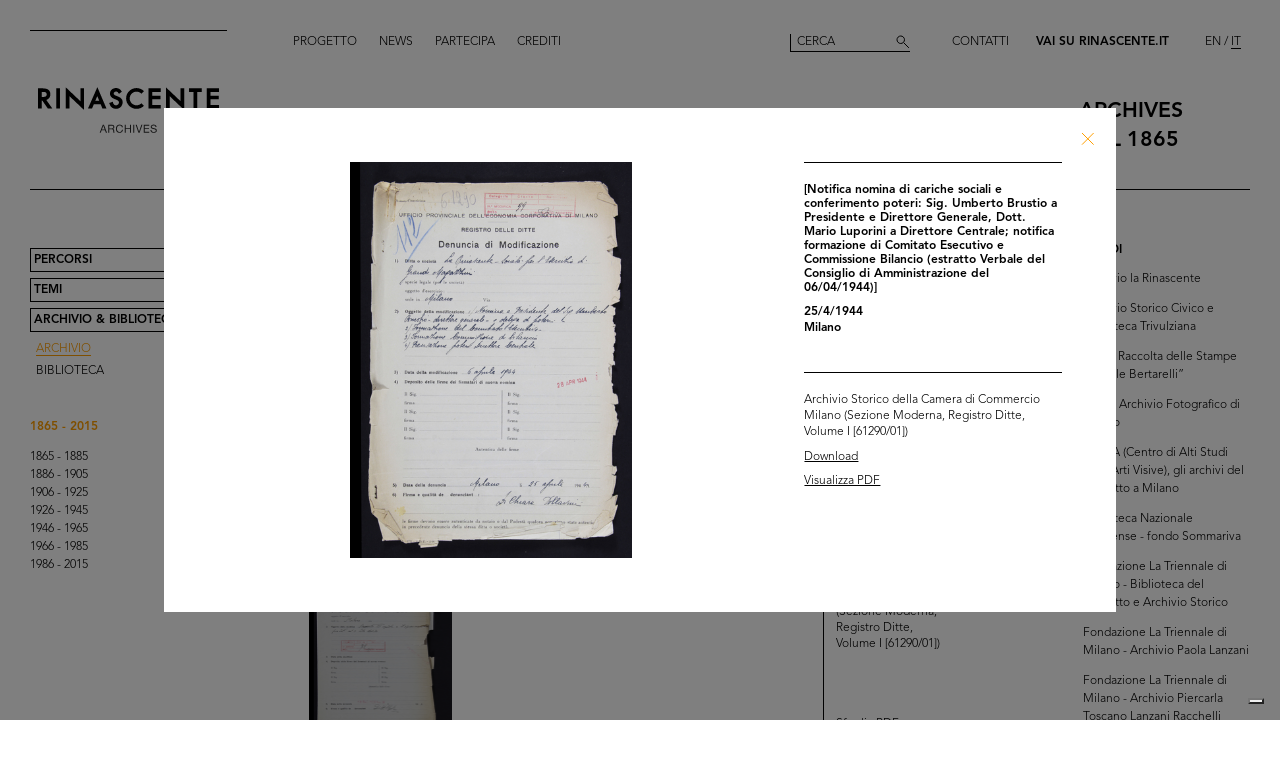

--- FILE ---
content_type: text/html; charset=utf-8
request_url: https://archives.rinascente.it/it/funds/archivio_camera_di_commercio?item=86&page=4
body_size: 12322
content:
<!DOCTYPE html>
<html class="no-js" lang="it" xml:lang="it">
  <head>
    <meta charset="utf-8">
    <!-- Pinch-to-zoom locked to avoid glitches in PDF viewer -->
    <meta name="viewport" content="initial-scale=1,user-scalable=0,maximum-scale=1,width=device-width" />
    <meta http-equiv="x-ua-compatible" content="ie=edge">

    <title>Rinascente Archives</title>
    <meta name="description" content="Camera di Commercio di Milano">

    <meta property="og:url" content="https://archives.rinascente.it/it/funds/archivio_camera_di_commercio?item=86&amp;page=4">
    <meta property="og:type" content="website">
    <meta property="og:title" content="laRinascente Archives">
    <meta property="og:image" content="">

    <meta name="action-cable-url" content="/cable" />

    <link rel="apple-touch-icon" href="">
    <link rel="icon" href="">
    <link rel="stylesheet" href="/assets/application-805f6ab4021b3b935a7164943c85cdac0155640ad3341d2a4b35b162da8f89c9.css" media="all" data-turbo-track="true" />

    <!--
      Check out this issue https://github.com/hotwired/turbo/issues/18
      and the notes in application.coffee to see why we are importing turbo and js-cookie like this here
    -->
    <script type="module">
      import * as Turbo from 'https://unpkg.com/@hotwired/turbo@8.0.12/dist/turbo.es2017-esm.js';
      // window.Turbo = Turbo; -- automatically when importing Turbo
      window.Turbo.config.drive.progressBarDelay = 500;
    </script>
    <script type="module">
      import * as _ from 'https://unpkg.com/js-cookie@3.0.5/dist/js.cookie.min.js';
      // It should define a global variable named "Cookie"
    </script>


    <script type="module">
      import * as Turbo from 'https://unpkg.com/@hotwired/turbo@8.0.12/dist/turbo.es2017-esm.js';
      // window.Turbo = Turbo; -- automatically when importing Turbo
      window.Turbo.config.drive.progressBarDelay = 500
    </script>

    <script src="/assets/application-91fd2b455b79c411f5ce4eb35ec7e5e7325438c6c19575795927e3631db9c378.js" data-turbo-track="true"></script>


    <!-- Iubenda -->
      <script type="text/javascript">
        var _iub = _iub || [];
        _iub.csConfiguration = {"cookiePolicyInOtherWindow":true,"askConsentAtCookiePolicyUpdate":true,"floatingPreferencesButtonDisplay":"bottom-right","lang":"it","perPurposeConsent":true,"siteId":3659536,"cookiePolicyId":84647919,"i18n":{"it":{"banner":{"dynamic":{"body":"Il nostro sito utilizza cookie, compresi cookie analitici e di profilazione, al fine di raccogliere informazioni statistiche e per garantirti un’esperienza su misura. Puoi gestire le tue preferenze o accettare tutti i cookie. Scegliendo \"Continua senza consenso\" in alto a destra rifiuti tutti i cookie opzionali. Per maggiori informazioni consulta la nostra %{cookie_policy_link}."}}}},"cookiePolicyUrl":"https://www.rinascente.it/it/legalarea/cookies_policy", "banner":{ "acceptButtonCaptionColor":"#000000","acceptButtonColor":"#FFFFFF","acceptButtonDisplay":true,"closeButtonDisplay":false,"continueWithoutAcceptingButtonCaptionColor":"#696969","continueWithoutAcceptingButtonColor":"#000000","continueWithoutAcceptingButtonDisplay":true,"customizeButtonColor":"#000000","customizeButtonDisplay":true,"explicitWithdrawal":true,"fontSizeBody":"12px","listPurposes":true,"position":"float-bottom-left","showTitle":false,"acceptButtonCaption":"Accetta tutti","continueWithoutAcceptingButtonCaption":"Continua senza consenso","customizeButtonCaption":"Gestisci cookies" }};
      </script>
    <script type="text/javascript" src="https://cs.iubenda.com/autoblocking/3659536.js"></script>
    <script type="text/javascript" src="//cdn.iubenda.com/cs/iubenda_cs.js" charset="UTF-8" async></script>
  </head>

  <body class="funds show">

    <!-- <div class="wip-popup" data-alert="banner" data-alert-remember="wip">
      <div class="wip-popup-content">
        <strong>Rinascente e la sua storia.</strong><br>
Stiamo ricostruendo la storia di Rinascente attraverso immagini, testi e documenti. Questo portale sarà continuamente arricchito con i materiali che nel corso del tempo reperiremo.
        <div class="wip-popup-message-ok" data-alert="ok">
          entra nel portale
        </div>
      </div>
    </div> -->

    <div style="display: none" class="alert" data-alert="banners-container">
      <!--[if lte IE 9]>
      <div class="alert-message alert-message-browserupgrade" data-alert="banner">
        You are using an <strong>outdated</strong> browser. Please <a href="http://browsehappy.com/">upgrade your browser</a> to improve your experience.
      </div>
      <![endif]-->

      <div class="alert-message" data-alert="banner" data-alert-remember="cookies">
        Questo sito utilizza i cookie tecnici e di terze parti per la raccolta di statistica aggregata. per maggiori informazioni consultate la nostra politica dei cookies. <a target="_blank" href="/cookie_policy/it.pdf">Ulteriori informazioni</a>
        <div class="alert-message-ok" data-alert="ok">
          ok
        </div>
      </div>
    </div>

    <header class="header " role="banner" data-target="header">
  
  <div class="header-divider ">
    <div class="header-divider-inner"></div>
  </div>
  
  <div class="header-logo ">
      <a href="/it"><img src="/assets/static_pages/logo-desktop-cdd30bb983f234282538cfa5907c94a70fc81cd3e113441a03ebc9569bfc8aa2.svg" /></a>
  </div>

  <nav class="header-pages-nav" role="navigation">
    <ul>
      <li><a href="/it/about">Progetto</a></li>
      <li><a href="/it/articles">News</a></li>
      <li><a href="/it/items/new">Partecipa</a></li>
      <li><a href="/it/credits">Crediti</a></li>
    </ul>
  </nav>

  <div class="header-search ">
    <form action="/it/search" accept-charset="UTF-8" method="get">
        <input type="search" name="q[generic]" id="q_generic" value="" placeholder="Cerca" />
        <button name="button" type="submit" class="header-search-button"></button>
</form>    
  </div>
  
  <div class="header-contact">
    <a class="header-contact-link" data-action="open-contact-modal" href="#">Contatti</a>&nbsp;&nbsp;
    <a class="header-contact-link header-contact-link-rinascente" target="_blank" href="https://www.rinascente.it/it/">Vai su Rinascente.it</a>

    <nav class="header-lang-switch " role="navigation">
      <ul>
        <li><a href="/en/funds/archivio_camera_di_commercio?item=86&amp;page=4">EN</a></li>
        <li><a class="active" aria-current="page" href="/it/funds/archivio_camera_di_commercio?item=86&amp;page=4">IT</a></li>
      </ul>
    </nav>

    <div class="header-subtitle">
      archives<br> <!-- 1865 — 2015 -->
      dal 1865
    </div>
  </div>

</header>

<header class="header-mobile">
  <div class="header-mobile-actions">
    <div class="header-mobile-actions-nav-toggle"> 
      <div class="header-mobile-actions-nav-toggle-icon" data-target="mobile-nav-toggle">
        <span>toggle menu</span>
      </div>
    </div>

    <div class="header-mobile-actions-logo">
      <a href="/it"><img src="/assets/static_pages/logo-white-a438f2430a1d7ac29f3fc17daa323e3246ff83308c0b0c8e030cb00b3e6e3b9e.svg" /></a>
      <div class="header-mobile-actions-logo-subtitle">
         <a class="active" aria-current="page" href="/it">archives dal 1865</a>
      </div>
    </div>
  
    <nav class="header-mobile-actions-lang-switch" role="navigation">
      <ul>
        <li><a href="/en/funds/archivio_camera_di_commercio?item=86&amp;page=4">EN</a></li>
        <li><a class="active" aria-current="page" href="/it/funds/archivio_camera_di_commercio?item=86&amp;page=4">IT</a></li>
      </ul>
    </nav>
  </div>
</header>

<nav class="mobile-nav" data-target="mobile-nav">
  <div class="mobile-nav-search">
    <form action="/it/search" accept-charset="UTF-8" method="get">
        <input type="search" name="q[generic]" id="q_generic" value="" placeholder="Cerca" />
        <button name="button" type="submit" class="mobile-nav-search-button"></button>
</form>  </div>
  <nav class="mobile-nav-pages" role="navigation">
    <ul>
      <li><a href="/it/about">Progetto</a></li>
      <li><a href="/it/articles">News</a></li>
      <li><a href="/it/items/new">Partecipa</a></li>
      <li><a href="/it/credits">Crediti</a></li>
      <li><a href="#" data-action="open-contact-modal">Contatti</a></li>
      <li><a target="_blank" href="https://www.rinascente.it/it/">Vai su Rinascente.it</a></li>
    </ul>
  </nav>
</nav>

    <main class="main" role="main" data-target="main">
      
<nav class="site-nav " data-target="main-nav" role="navigation">
  <ul class="site-nav-list">
    <li class="site-nav-list-item"><a href="/it/paths">Percorsi</a>
<ul class="site-nav-sub-list ">
    <li class="site-nav-sub-list-item"><a href="/it/paths/la-rinascente-1865-2017-storia-del-grande-magazzino">la Rinascente 1865-2017: la Storia del Grande Magazzino</a></li>
    <li class="site-nav-sub-list-item"><a href="/it/paths/la-rinascente-prima-della-rinascente">La Rinascente prima della Rinascente</a></li>
      <li class="site-nav-sub-list-item"><a href="#rinascente-ieri-oggi-domani">La Rinascente. Ieri, oggi e domani</a></li>
    <li class="site-nav-sub-list-item"><a href="/it/paths/house-organ">CINQUANT’ANNI  DI STORIA DE LA RINASCENTE NELLE PAGINE DEL SUO HOUSE ORGAN</a></li>
    <li class="site-nav-sub-list-item"><a href="/it/paths/i-manifesti-rinascente">I manifesti Rinascente</a></li>
    <li class="site-nav-sub-list-item"><a href="/it/paths/bozzetto-tra-arte-e-pubblicita">Il bozzetto tra arte e pubblicità</a></li>
    <li class="site-nav-sub-list-item"><a href="/it/paths/gli-anni-d-oro-1954-1957">Gli anni d’Oro 1954-1957</a></li>
    <li class="site-nav-sub-list-item"><a href="/it/paths/il-centro-design-rinascente">Il centro design de la Rinascente</a></li>
    <li class="site-nav-sub-list-item"><a href="/it/paths/graphic-design-and-visual-communication">Grafica e comunicazione visiva lR</a></li>
    <li class="site-nav-sub-list-item"><a href="/it/paths/il-disegno-e-di-moda">Il disegno è di moda</a></li>
    <li class="site-nav-sub-list-item"><a href="/it/paths/150-anni-di-moda-in-rinascente">150 anni di moda in Rinascente</a></li>
    <li class="site-nav-sub-list-item"><a href="/it/paths/le-sfilate-lr">Le sfilate lR</a></li>
    <li class="site-nav-sub-list-item"><a href="/it/paths/grandi-manifestazioni-lr">Grandi manifestazioni lR</a></li>
    <li class="site-nav-sub-list-item"><a href="/it/paths/allestimenti-interni">Allestimenti interni</a></li>
    <li class="site-nav-sub-list-item"><a href="/it/paths/allestimenti-esterni">Allestimenti esterni e di vetrine</a></li>
    <li class="site-nav-sub-list-item"><a href="/it/paths/la-rinascente-e-donna">la Rinascente è donna! </a></li>
    <li class="site-nav-sub-list-item"><a href="/it/paths/le-vendite-speciali-lr">Le vendite speciali lR</a></li>
    <li class="site-nav-sub-list-item"><a href="/it/paths/rinascente-roma-piazza-fiume">la Rinascente Roma Piazza Fiume</a></li>
    <li class="site-nav-sub-list-item"><a href="/it/paths/una-vita-tra-moda-e-design">1931-2021 Una vita tra moda e design</a></li>
</ul>
</li>
    <li class="site-nav-list-item"><a href="/it/themes">Temi</a>
<ul class="site-nav-sub-list ">
  <li class="site-nav-sub-list-item"><a href="/it/themes/all">Tutti</a></li>

      <li class="site-nav-sub-list-item"><a href="/it/themes/persone">Persone</a></li>
      <li class="site-nav-sub-list-item"><a href="/it/themes/luoghi">Luoghi</a></li>
      <li class="site-nav-sub-list-item"><a href="/it/themes/eventi">Eventi</a></li>
      <li class="site-nav-sub-list-item"><a href="/it/themes/fashion">Moda</a></li>
      <li class="site-nav-sub-list-item"><a href="/it/themes/design">Design</a></li>
      <li class="site-nav-sub-list-item"><a href="/it/themes/graphic-design">Comunicazione</a></li>
</ul>
</li>
    <li class="site-nav-list-item"><a class="active" aria-current="page" href="/it/funds">Archivio &amp; Biblioteca</a>
<ul class="site-nav-sub-list is-expanded">
  <li class="site-nav-sub-list-item">
    <a class="active" aria-current="page" href="/it/funds">Archivio</a>
  </li>
  <li class="site-nav-sub-list-item">
    <a href="/it/funds?house_organ=true">Biblioteca</a>
  </li>
</ul>
</li>
  </ul>


    <ul class="site-nav-list site-nav-list-years">
      <li class="themes-nav-item"><a class="active" aria-current="page" href="/it/funds/archivio_camera_di_commercio">1865 - 2015</a></li>
        <li class="themes-nav-item">
          <a class="empty_year" href="/it/funds/archivio_camera_di_commercio?year_in=1865-1885">1865 - 1885</a>
        </li>
        <li class="themes-nav-item">
          <a class="empty_year" href="/it/funds/archivio_camera_di_commercio?year_in=1886-1905">1886 - 1905</a>
        </li>
        <li class="themes-nav-item">
          <a class="empty_year" href="/it/funds/archivio_camera_di_commercio?year_in=1906-1925">1906 - 1925</a>
        </li>
        <li class="themes-nav-item">
          <a class="empty_year" href="/it/funds/archivio_camera_di_commercio?year_in=1926-1945">1926 - 1945</a>
        </li>
        <li class="themes-nav-item">
          <a href="/it/funds/archivio_camera_di_commercio?year_in=1946-1965">1946 - 1965</a>
        </li>
        <li class="themes-nav-item">
          <a class="empty_year" href="/it/funds/archivio_camera_di_commercio?year_in=1966-1985">1966 - 1985</a>
        </li>
        <li class="themes-nav-item">
          <a class="empty_year" href="/it/funds/archivio_camera_di_commercio?year_in=1986-2015">1986 - 2015</a>
        </li>
    </ul>

</nav>



<section class="funds-items">
  <h1 class="funds-items-title">Camera di Commercio di Milano</h1>
  <h2 class="funds-items-intro">L’archivio storico della Camera di Commercio di Milano conserva documentazione dall’anno 1299 al 1960, suddivisa in diverse sezioni: “Fondo Cimeli” (1299-1786), “Sezione preunitaria” (1786-1860), “Sezione postunitaria” (1861-1920), “Sezione moderna” (1921-1960). L’archivio di deposito dal 1960 comprende i fondi “Registro Ditte” e “Cancelleria commerciale del Tribunale di Milano”.<br><br>La selezione dei documenti disponibili sul portale, relativa all’arco cronologico 1853-1965, è tratta dai fondi dell’Archivio storico, dal volume I del “Registro Ditte” e dal volume I degli “Atti del Tribunale” dell’Archivio di deposito. I documenti sono scaricabili in formato PDF. <br><br>© Camera di Commercio di Milano, tutti i diritti riservati. <br><br>Per maggiori informazioni <a href="http://www.mi.camcom.it/l-archivio-storico" target="blank">www.mi.camcom.it/l-archivio-storico</a> </h2>


    <div class="funds-item">
  <a href="/it/funds/archivio_camera_di_commercio?item=103&amp;page=4">
      <div class="funds-item-image" data-target="funds-item-image" title="[Notifica aumento del capitale sociale a £ 27.000.000 e modifica articolo 5 dello Statuto]" style="background-image: url('https://rinascente-archives-production.s3.eu-south-1.amazonaws.com/items/images/54505aa57f5f72fb18ba8fd8b1dbd39541fab6b8/small.jpg?X-Amz-Algorithm=AWS4-HMAC-SHA256&amp;X-Amz-Credential=AKIAZY4W7JWWYOSA6ANZ%2F20260119%2Feu-south-1%2Fs3%2Faws4_request&amp;X-Amz-Date=20260119T135511Z&amp;X-Amz-Expires=600&amp;X-Amz-SignedHeaders=host&amp;X-Amz-Signature=1622683d8290f9b3be86c8c3da3c8e0b9ed5523c9b7350ff7803b8297b05fea4')"></div>
</a>  <section class="funds-item-content">
    <div class="funds-item-content-body">
      <h3 class="funds-item-content-body-title">
        <a href="/it/funds/archivio_camera_di_commercio?item=103&amp;page=4">


                <!-- Author must be shown before than name -->
                    <p class="item-modal-author">
                      
                    </p>
                [Notifica aumento del capitale sociale a £ 27.000.000 e modifica articolo 5 dello Statuto]

            <br>
            5/1937<br>
            </h3>
</a>        <p class="funds-item-content-body-description">
          
        </p>
        </div>

    <aside class="funds-item-content-aside">
      <div class="funds-item-content-aside-info">
            <!--<p>Milano</p>-->
            <!--<p>Camera di Commercio di Milano</p>-->
        <!-- shared info -->
        <p>Archivio Storico della Camera di Commercio Milano (Sezione Moderna, Registro Ditte, Volume I [61290/01])</p>
      </div>

        <p>Sfoglia PDF</p>

      <span class="funds-item-content-aside-readmore"><a class="read-more" href="/it/funds/archivio_camera_di_commercio?item=103&amp;page=4">Ingrandisci</a></span>
    </aside>
  </section>
</div>

    <div class="funds-item">
  <a href="/it/funds/archivio_camera_di_commercio?item=104&amp;page=4">
      <div class="funds-item-image" data-target="funds-item-image" title="[Certificazione di iscrizione, proprietà e attività commerciale del nuovo Magazzino Upim di Corso Venezia n. 2 (Largo S. Babila)]" style="background-image: url('https://rinascente-archives-production.s3.eu-south-1.amazonaws.com/items/images/66fdfadfb005a2da82914d09c286467ea1d9b7fb/small.jpg?X-Amz-Algorithm=AWS4-HMAC-SHA256&amp;X-Amz-Credential=AKIAZY4W7JWWYOSA6ANZ%2F20260119%2Feu-south-1%2Fs3%2Faws4_request&amp;X-Amz-Date=20260119T135511Z&amp;X-Amz-Expires=600&amp;X-Amz-SignedHeaders=host&amp;X-Amz-Signature=46be45221e56dcc20d77cbb8ce917eedf7a780b80fb32dce47901f60c7e62306')"></div>
</a>  <section class="funds-item-content">
    <div class="funds-item-content-body">
      <h3 class="funds-item-content-body-title">
        <a href="/it/funds/archivio_camera_di_commercio?item=104&amp;page=4">


                <!-- Author must be shown before than name -->
                    <p class="item-modal-author">
                      
                    </p>
                [Certificazione di iscrizione, proprietà e attività commerciale del nuovo Magazzino Upim di Corso Venezia n. 2 (Largo...

            <br>
            13/12/1937<br>
            </h3>
</a>        <p class="funds-item-content-body-description">
          
        </p>
        </div>

    <aside class="funds-item-content-aside">
      <div class="funds-item-content-aside-info">
            <!--<p>Milano</p>-->
            <!--<p>Camera di Commercio di Milano</p>-->
        <!-- shared info -->
        <p>Archivio Storico della Camera di Commercio Milano (Sezione Moderna, Registro Ditte, Volume I [61290/01])</p>
      </div>


      <span class="funds-item-content-aside-readmore"><a class="read-more" href="/it/funds/archivio_camera_di_commercio?item=104&amp;page=4">Ingrandisci</a></span>
    </aside>
  </section>
</div>

    <div class="funds-item">
  <a href="/it/funds/archivio_camera_di_commercio?item=105&amp;page=4">
      <div class="funds-item-image" data-target="funds-item-image" title="[Notifica aumento di capitale sociale da £ 27.000.000 a £ 45.000.000 e ulteriormente a £ 54.000.000, con conseguente modifica statutaria (Verbale di Assemblea del 25/02/1938)]" style="background-image: url('https://rinascente-archives-production.s3.eu-south-1.amazonaws.com/items/images/9f7ef1608514c89e023bed668a2c70d10a57dae2/small.jpg?X-Amz-Algorithm=AWS4-HMAC-SHA256&amp;X-Amz-Credential=AKIAZY4W7JWWYOSA6ANZ%2F20260119%2Feu-south-1%2Fs3%2Faws4_request&amp;X-Amz-Date=20260119T135511Z&amp;X-Amz-Expires=600&amp;X-Amz-SignedHeaders=host&amp;X-Amz-Signature=d3a0eddc7b306b7f9adf6a326add7b66efe2ce3332a5f247472398bc36146ab5')"></div>
</a>  <section class="funds-item-content">
    <div class="funds-item-content-body">
      <h3 class="funds-item-content-body-title">
        <a href="/it/funds/archivio_camera_di_commercio?item=105&amp;page=4">


                <!-- Author must be shown before than name -->
                    <p class="item-modal-author">
                      
                    </p>
                [Notifica aumento di capitale sociale da £ 27.000.000 a £ 45.000.000 e ulteriormente a £ 54.000.000, con conseguente ...

            <br>
            15/3/1938<br>
            </h3>
</a>        <p class="funds-item-content-body-description">
          
        </p>
        </div>

    <aside class="funds-item-content-aside">
      <div class="funds-item-content-aside-info">
            <!--<p>Milano</p>-->
            <!--<p>Camera di Commercio di Milano</p>-->
        <!-- shared info -->
        <p>Archivio Storico della Camera di Commercio Milano (Sezione Moderna, Registro Ditte, Volume I [61290/01])</p>
      </div>

        <p>Sfoglia PDF</p>

      <span class="funds-item-content-aside-readmore"><a class="read-more" href="/it/funds/archivio_camera_di_commercio?item=105&amp;page=4">Ingrandisci</a></span>
    </aside>
  </section>
</div>

    <div class="funds-item">
  <a href="/it/funds/archivio_camera_di_commercio?item=106&amp;page=4">
      <div class="funds-item-image" data-target="funds-item-image" title="[Certificato della Prefettura di Milano: licenza commercio di piante e semi alla S.A. La Rinascente-Piazza Duomo]" style="background-image: url('https://rinascente-archives-production.s3.eu-south-1.amazonaws.com/items/images/bfe28c88961f0aeec8893cd61daae73c7224c528/small.jpg?X-Amz-Algorithm=AWS4-HMAC-SHA256&amp;X-Amz-Credential=AKIAZY4W7JWWYOSA6ANZ%2F20260119%2Feu-south-1%2Fs3%2Faws4_request&amp;X-Amz-Date=20260119T135511Z&amp;X-Amz-Expires=600&amp;X-Amz-SignedHeaders=host&amp;X-Amz-Signature=54a12153ddd45fb31fe65c96354d5fbd87d980ff713d17a36e0670ba6eee54ad')"></div>
</a>  <section class="funds-item-content">
    <div class="funds-item-content-body">
      <h3 class="funds-item-content-body-title">
        <a href="/it/funds/archivio_camera_di_commercio?item=106&amp;page=4">


                <!-- Author must be shown before than name -->
                    <p class="item-modal-author">
                      
                    </p>
                [Certificato della Prefettura di Milano: licenza commercio di piante e semi alla S.A. La Rinascente-Piazza Duomo]

            <br>
            4/1938<br>
            </h3>
</a>        <p class="funds-item-content-body-description">
          
        </p>
        </div>

    <aside class="funds-item-content-aside">
      <div class="funds-item-content-aside-info">
            <!--<p>Milano</p>-->
            <!--<p>Camera di Commercio di Milano</p>-->
        <!-- shared info -->
        <p>Archivio Storico della Camera di Commercio Milano (Sezione Moderna, Registro Ditte, Volume I [61290/01])</p>
      </div>


      <span class="funds-item-content-aside-readmore"><a class="read-more" href="/it/funds/archivio_camera_di_commercio?item=106&amp;page=4">Ingrandisci</a></span>
    </aside>
  </section>
</div>

    <div class="funds-item">
  <a href="/it/funds/archivio_camera_di_commercio?item=107&amp;page=4">
      <div class="funds-item-image" data-target="funds-item-image" title="[Certificato della Prefettura di Milano: licenza commercio di piante e semi alla Ditta La Rinascente-Magazzini U.p.i.m. in Milano, Via Dante e Corso Venezia (San Babila)]" style="background-image: url('https://rinascente-archives-production.s3.eu-south-1.amazonaws.com/items/images/f159995d6c106ad8105c6056cd095f6cc0a367a5/small.jpg?X-Amz-Algorithm=AWS4-HMAC-SHA256&amp;X-Amz-Credential=AKIAZY4W7JWWYOSA6ANZ%2F20260119%2Feu-south-1%2Fs3%2Faws4_request&amp;X-Amz-Date=20260119T135511Z&amp;X-Amz-Expires=600&amp;X-Amz-SignedHeaders=host&amp;X-Amz-Signature=035a4ed3bdde1049c56acca3c4067c48b98b4384542db0d610beec7af73ea7ec')"></div>
</a>  <section class="funds-item-content">
    <div class="funds-item-content-body">
      <h3 class="funds-item-content-body-title">
        <a href="/it/funds/archivio_camera_di_commercio?item=107&amp;page=4">


                <!-- Author must be shown before than name -->
                    <p class="item-modal-author">
                      
                    </p>
                [Certificato della Prefettura di Milano: licenza commercio di piante e semi alla Ditta La Rinascente-Magazzini U.p.i....

            <br>
            4/1938<br>
            </h3>
</a>        <p class="funds-item-content-body-description">
          
        </p>
        </div>

    <aside class="funds-item-content-aside">
      <div class="funds-item-content-aside-info">
            <!--<p>Milano</p>-->
            <!--<p>Camera di Commercio di Milano</p>-->
        <!-- shared info -->
        <p>Archivio Storico della Camera di Commercio Milano (Sezione Moderna, Registro Ditte, Volume I [61290/01])</p>
      </div>


      <span class="funds-item-content-aside-readmore"><a class="read-more" href="/it/funds/archivio_camera_di_commercio?item=107&amp;page=4">Ingrandisci</a></span>
    </aside>
  </section>
</div>

    <div class="funds-item">
  <a href="/it/funds/archivio_camera_di_commercio?item=108&amp;page=4">
      <div class="funds-item-image" data-target="funds-item-image" title="[Notifica determinazione numero e nomina di Consiglieri e Amministratori (Verbale di Assemblea del 15/04/1938)]" style="background-image: url('https://rinascente-archives-production.s3.eu-south-1.amazonaws.com/items/images/26021e083065c2a6aee27e1d91b07c2ac2631715/small.jpg?X-Amz-Algorithm=AWS4-HMAC-SHA256&amp;X-Amz-Credential=AKIAZY4W7JWWYOSA6ANZ%2F20260119%2Feu-south-1%2Fs3%2Faws4_request&amp;X-Amz-Date=20260119T135511Z&amp;X-Amz-Expires=600&amp;X-Amz-SignedHeaders=host&amp;X-Amz-Signature=f48ad53e56da8f39a0e002617a54039295932065dc6152f82be38762b183fc98')"></div>
</a>  <section class="funds-item-content">
    <div class="funds-item-content-body">
      <h3 class="funds-item-content-body-title">
        <a href="/it/funds/archivio_camera_di_commercio?item=108&amp;page=4">


                <!-- Author must be shown before than name -->
                    <p class="item-modal-author">
                      
                    </p>
                [Notifica determinazione numero e nomina di Consiglieri e Amministratori (Verbale di Assemblea del 15/04/1938)]

            <br>
            12/5/1938<br>
            </h3>
</a>        <p class="funds-item-content-body-description">
          
        </p>
        </div>

    <aside class="funds-item-content-aside">
      <div class="funds-item-content-aside-info">
            <!--<p>Milano</p>-->
            <!--<p>Camera di Commercio di Milano</p>-->
        <!-- shared info -->
        <p>Archivio Storico della Camera di Commercio Milano (Sezione Moderna, Registro Ditte, Volume I [61290/01])</p>
      </div>

        <p>Sfoglia PDF</p>

      <span class="funds-item-content-aside-readmore"><a class="read-more" href="/it/funds/archivio_camera_di_commercio?item=108&amp;page=4">Ingrandisci</a></span>
    </aside>
  </section>
</div>

    <div class="funds-item">
  <a href="/it/funds/archivio_camera_di_commercio?item=109&amp;page=4">
      <div class="funds-item-image" data-target="funds-item-image" title="[Notifica nomina di Procuratore della S.A. La Rinascente al Sig. Cesare Brustio]" style="background-image: url('https://rinascente-archives-production.s3.eu-south-1.amazonaws.com/items/images/6e6c7b002006cafeb62a7551c093f2009550ab07/small.jpg?X-Amz-Algorithm=AWS4-HMAC-SHA256&amp;X-Amz-Credential=AKIAZY4W7JWWYOSA6ANZ%2F20260119%2Feu-south-1%2Fs3%2Faws4_request&amp;X-Amz-Date=20260119T135511Z&amp;X-Amz-Expires=600&amp;X-Amz-SignedHeaders=host&amp;X-Amz-Signature=da837bdd0aeb27eb04230aea807b8ee0050b64a0037a9cc8cb74fc6ac23cdd2b')"></div>
</a>  <section class="funds-item-content">
    <div class="funds-item-content-body">
      <h3 class="funds-item-content-body-title">
        <a href="/it/funds/archivio_camera_di_commercio?item=109&amp;page=4">


                <!-- Author must be shown before than name -->
                    <p class="item-modal-author">
                      
                    </p>
                [Notifica nomina di Procuratore della S.A. La Rinascente al Sig. Cesare Brustio]

            <br>
            6/10/1938<br>
            </h3>
</a>        <p class="funds-item-content-body-description">
          
        </p>
        </div>

    <aside class="funds-item-content-aside">
      <div class="funds-item-content-aside-info">
            <!--<p>Milano</p>-->
            <!--<p>Camera di Commercio di Milano</p>-->
        <!-- shared info -->
        <p>Archivio Storico della Camera di Commercio Milano (Sezione Moderna, Registro Ditte, Volume I [61290/01])</p>
      </div>

        <p>Sfoglia PDF</p>

      <span class="funds-item-content-aside-readmore"><a class="read-more" href="/it/funds/archivio_camera_di_commercio?item=109&amp;page=4">Ingrandisci</a></span>
    </aside>
  </section>
</div>

    <div class="funds-item">
  <a href="/it/funds/archivio_camera_di_commercio?item=110&amp;page=4">
      <div class="funds-item-image" data-target="funds-item-image" title="[Notifica nomina di Procuratore della S.A. La Rinascente al Sig. Giorgio Brustio]" style="background-image: url('https://rinascente-archives-production.s3.eu-south-1.amazonaws.com/items/images/7823c55ef815bc38ce95de974270f1580ff8bccc/small.jpg?X-Amz-Algorithm=AWS4-HMAC-SHA256&amp;X-Amz-Credential=AKIAZY4W7JWWYOSA6ANZ%2F20260119%2Feu-south-1%2Fs3%2Faws4_request&amp;X-Amz-Date=20260119T135511Z&amp;X-Amz-Expires=600&amp;X-Amz-SignedHeaders=host&amp;X-Amz-Signature=773e78b20448acb0b0f7e9b3a7032af2aaf88b8f00ac325a03bfbc427ec9f25e')"></div>
</a>  <section class="funds-item-content">
    <div class="funds-item-content-body">
      <h3 class="funds-item-content-body-title">
        <a href="/it/funds/archivio_camera_di_commercio?item=110&amp;page=4">


                <!-- Author must be shown before than name -->
                    <p class="item-modal-author">
                      
                    </p>
                [Notifica nomina di Procuratore della S.A. La Rinascente al Sig. Giorgio Brustio]

            <br>
            5/1939<br>
            </h3>
</a>        <p class="funds-item-content-body-description">
          
        </p>
        </div>

    <aside class="funds-item-content-aside">
      <div class="funds-item-content-aside-info">
            <!--<p>Milano</p>-->
            <!--<p>Camera di Commercio di Milano</p>-->
        <!-- shared info -->
        <p>Archivio Storico della Camera di Commercio Milano (Sezione Moderna, Registro Ditte, Volume I [61290/01])</p>
      </div>

        <p>Sfoglia PDF</p>

      <span class="funds-item-content-aside-readmore"><a class="read-more" href="/it/funds/archivio_camera_di_commercio?item=110&amp;page=4">Ingrandisci</a></span>
    </aside>
  </section>
</div>

    <div class="funds-item">
  <a href="/it/funds/archivio_camera_di_commercio?item=111&amp;page=4">
      <div class="funds-item-image" data-target="funds-item-image" title="[Notifica nomina di Vice Presidente della S.A. La Rinascente al Comm. Umberto Brustio (estratto Verbale del Consiglio di Amministrazione del 27/03/1939)]" style="background-image: url('https://rinascente-archives-production.s3.eu-south-1.amazonaws.com/items/images/49ec4f89acd5bdd829a1b6ef981203cee01e9e8a/small.jpg?X-Amz-Algorithm=AWS4-HMAC-SHA256&amp;X-Amz-Credential=AKIAZY4W7JWWYOSA6ANZ%2F20260119%2Feu-south-1%2Fs3%2Faws4_request&amp;X-Amz-Date=20260119T135511Z&amp;X-Amz-Expires=600&amp;X-Amz-SignedHeaders=host&amp;X-Amz-Signature=597cf67956ac5aefcf799042442266826c2d6406923851be12be46d6dda9d6c2')"></div>
</a>  <section class="funds-item-content">
    <div class="funds-item-content-body">
      <h3 class="funds-item-content-body-title">
        <a href="/it/funds/archivio_camera_di_commercio?item=111&amp;page=4">


                <!-- Author must be shown before than name -->
                    <p class="item-modal-author">
                      
                    </p>
                [Notifica nomina di Vice Presidente della S.A. La Rinascente al Comm. Umberto Brustio (estratto Verbale del Consiglio...

            <br>
            5/1939<br>
            </h3>
</a>        <p class="funds-item-content-body-description">
          
        </p>
        </div>

    <aside class="funds-item-content-aside">
      <div class="funds-item-content-aside-info">
            <!--<p>Milano</p>-->
            <!--<p>Camera di Commercio di Milano</p>-->
        <!-- shared info -->
        <p>Archivio Storico della Camera di Commercio Milano (Sezione Moderna, Registro Ditte, Volume I [61290/01])</p>
      </div>

        <p>Sfoglia PDF</p>

      <span class="funds-item-content-aside-readmore"><a class="read-more" href="/it/funds/archivio_camera_di_commercio?item=111&amp;page=4">Ingrandisci</a></span>
    </aside>
  </section>
</div>

    <div class="funds-item">
  <a href="/it/funds/archivio_camera_di_commercio?item=112&amp;page=4">
      <div class="funds-item-image" data-target="funds-item-image" title="[Notifica nomine: Comm. Umberto Brustio a Presidente, in sostituzione del defunto Sen. Borletti; Conte Dott. Romualdo Borletti di Arosio a Vice Presidente; Dott. Senatore Borletti ad Amministratore (estratto Verbale del Consiglio di Amministrazione del 08/01/1940)]" style="background-image: url('https://rinascente-archives-production.s3.eu-south-1.amazonaws.com/items/images/85728973e03ca926e18b0210e56053bf8e5d1c02/small.jpg?X-Amz-Algorithm=AWS4-HMAC-SHA256&amp;X-Amz-Credential=AKIAZY4W7JWWYOSA6ANZ%2F20260119%2Feu-south-1%2Fs3%2Faws4_request&amp;X-Amz-Date=20260119T135511Z&amp;X-Amz-Expires=600&amp;X-Amz-SignedHeaders=host&amp;X-Amz-Signature=71a2e8c9b31d1ee8770f5e56cc85809a567062bb36ec12ad086442fc805b4ea2')"></div>
</a>  <section class="funds-item-content">
    <div class="funds-item-content-body">
      <h3 class="funds-item-content-body-title">
        <a href="/it/funds/archivio_camera_di_commercio?item=112&amp;page=4">


                <!-- Author must be shown before than name -->
                    <p class="item-modal-author">
                      
                    </p>
                [Notifica nomine: Comm. Umberto Brustio a Presidente, in sostituzione del defunto Sen. Borletti; Conte Dott. Romualdo...

            <br>
            23/1/1940<br>
            </h3>
</a>        <p class="funds-item-content-body-description">
          
        </p>
        </div>

    <aside class="funds-item-content-aside">
      <div class="funds-item-content-aside-info">
            <!--<p>Milano</p>-->
            <!--<p>Camera di Commercio di Milano</p>-->
        <!-- shared info -->
        <p>Archivio Storico della Camera di Commercio Milano (Sezione Moderna, Registro Ditte, Volume I [61290/01])</p>
      </div>

        <p>Sfoglia PDF</p>

      <span class="funds-item-content-aside-readmore"><a class="read-more" href="/it/funds/archivio_camera_di_commercio?item=112&amp;page=4">Ingrandisci</a></span>
    </aside>
  </section>
</div>

    <div class="funds-item">
  <a href="/it/funds/archivio_camera_di_commercio?item=113&amp;page=4">
      <div class="funds-item-image" data-target="funds-item-image" title="[Notifica nomina ad Amministratori ai Sigg. Comm. Umberto Brustio, Comm. Ferdinando Borletti, Dott. Senatore Borletti, Cav. di Gr. Cr. Franco Marinotti, Ettore Foschi, Comm. Tarsillo Patti (estratto Verbale di Assemblea del 27/03/1940)]" style="background-image: url('https://rinascente-archives-production.s3.eu-south-1.amazonaws.com/items/images/81007c429d0e85dad44b63ade8be531f4a6c004f/small.jpg?X-Amz-Algorithm=AWS4-HMAC-SHA256&amp;X-Amz-Credential=AKIAZY4W7JWWYOSA6ANZ%2F20260119%2Feu-south-1%2Fs3%2Faws4_request&amp;X-Amz-Date=20260119T135511Z&amp;X-Amz-Expires=600&amp;X-Amz-SignedHeaders=host&amp;X-Amz-Signature=4a59a219983b41a5f9297e27be0fcd3e4f34deb78111d173328300b3a9e02008')"></div>
</a>  <section class="funds-item-content">
    <div class="funds-item-content-body">
      <h3 class="funds-item-content-body-title">
        <a href="/it/funds/archivio_camera_di_commercio?item=113&amp;page=4">


                <!-- Author must be shown before than name -->
                    <p class="item-modal-author">
                      
                    </p>
                [Notifica nomina ad Amministratori ai Sigg. Comm. Umberto Brustio, Comm. Ferdinando Borletti, Dott. Senatore Borletti...

            <br>
            3/4/1940<br>
            </h3>
</a>        <p class="funds-item-content-body-description">
          
        </p>
        </div>

    <aside class="funds-item-content-aside">
      <div class="funds-item-content-aside-info">
            <!--<p>Milano</p>-->
            <!--<p>Camera di Commercio di Milano</p>-->
        <!-- shared info -->
        <p>Archivio Storico della Camera di Commercio Milano (Sezione Moderna, Registro Ditte, Volume I [61290/01])</p>
      </div>

        <p>Sfoglia PDF</p>

      <span class="funds-item-content-aside-readmore"><a class="read-more" href="/it/funds/archivio_camera_di_commercio?item=113&amp;page=4">Ingrandisci</a></span>
    </aside>
  </section>
</div>

    <div class="funds-item">
  <a href="/it/funds/archivio_camera_di_commercio?item=114&amp;page=4">
      <div class="funds-item-image" data-target="funds-item-image" title="[Notifica Mandato di Procura al Sig. Gilberto Giannattasio per l&#39;ordinaria gestione della Filiale di Milano Piazza Duomo]" style="background-image: url('https://rinascente-archives-production.s3.eu-south-1.amazonaws.com/items/images/c8901b42064dff7995f276007d8cdbe51c0c18e1/small.jpg?X-Amz-Algorithm=AWS4-HMAC-SHA256&amp;X-Amz-Credential=AKIAZY4W7JWWYOSA6ANZ%2F20260119%2Feu-south-1%2Fs3%2Faws4_request&amp;X-Amz-Date=20260119T135511Z&amp;X-Amz-Expires=600&amp;X-Amz-SignedHeaders=host&amp;X-Amz-Signature=c752721667c767ef7b947af75587255f550be05e30bb8314a18e9ef30960bae6')"></div>
</a>  <section class="funds-item-content">
    <div class="funds-item-content-body">
      <h3 class="funds-item-content-body-title">
        <a href="/it/funds/archivio_camera_di_commercio?item=114&amp;page=4">


                <!-- Author must be shown before than name -->
                    <p class="item-modal-author">
                      
                    </p>
                [Notifica Mandato di Procura al Sig. Gilberto Giannattasio per l'ordinaria gestione della Filiale di Milano Piazza Du...

            <br>
            7/10/1940<br>
            </h3>
</a>        <p class="funds-item-content-body-description">
          
        </p>
        </div>

    <aside class="funds-item-content-aside">
      <div class="funds-item-content-aside-info">
            <!--<p>Milano</p>-->
            <!--<p>Camera di Commercio di Milano</p>-->
        <!-- shared info -->
        <p>Archivio Storico della Camera di Commercio Milano (Sezione Moderna, Registro Ditte, Volume I [61290/01])</p>
      </div>

        <p>Sfoglia PDF</p>

      <span class="funds-item-content-aside-readmore"><a class="read-more" href="/it/funds/archivio_camera_di_commercio?item=114&amp;page=4">Ingrandisci</a></span>
    </aside>
  </section>
</div>

    <div class="funds-item">
  <a href="/it/funds/archivio_camera_di_commercio?item=115&amp;page=4">
      <div class="funds-item-image" data-target="funds-item-image" title="[Certificato: dichiarazione di proprietà e attività dello Stabilimento industriale di Via Giovenale n. 15 in Milano]" style="background-image: url('https://rinascente-archives-production.s3.eu-south-1.amazonaws.com/items/images/5d7a4fd62e16639a7d18baed6836ccc718d12b1c/small.jpg?X-Amz-Algorithm=AWS4-HMAC-SHA256&amp;X-Amz-Credential=AKIAZY4W7JWWYOSA6ANZ%2F20260119%2Feu-south-1%2Fs3%2Faws4_request&amp;X-Amz-Date=20260119T135511Z&amp;X-Amz-Expires=600&amp;X-Amz-SignedHeaders=host&amp;X-Amz-Signature=a6a64816e88f129550f509a2d7a2e619bbe43e3b3f0bd6aad375a322dd2b36eb')"></div>
</a>  <section class="funds-item-content">
    <div class="funds-item-content-body">
      <h3 class="funds-item-content-body-title">
        <a href="/it/funds/archivio_camera_di_commercio?item=115&amp;page=4">


                <!-- Author must be shown before than name -->
                    <p class="item-modal-author">
                      
                    </p>
                [Certificato: dichiarazione di proprietà e attività dello Stabilimento industriale di Via Giovenale n. 15 in Milano]

            <br>
            7/11/1940<br>
            </h3>
</a>        <p class="funds-item-content-body-description">
          
        </p>
        </div>

    <aside class="funds-item-content-aside">
      <div class="funds-item-content-aside-info">
            <!--<p>Milano</p>-->
            <!--<p>Camera di Commercio di Milano</p>-->
        <!-- shared info -->
        <p>Archivio Storico della Camera di Commercio Milano (Sezione Moderna, Registro Ditte, Volume I [61290/01])</p>
      </div>


      <span class="funds-item-content-aside-readmore"><a class="read-more" href="/it/funds/archivio_camera_di_commercio?item=115&amp;page=4">Ingrandisci</a></span>
    </aside>
  </section>
</div>

    <div class="funds-item">
  <a href="/it/funds/archivio_camera_di_commercio?item=116&amp;page=4">
      <div class="funds-item-image" data-target="funds-item-image" title="[Certificato: dichiarazione di proprietà e attività dello Stabilimento industriale di Via Giovenale n. 15 in Milano (imposta sulla entrata)]" style="background-image: url('https://rinascente-archives-production.s3.eu-south-1.amazonaws.com/items/images/5a8c91393df9e8e725d008d0761fde0203f8d377/small.jpg?X-Amz-Algorithm=AWS4-HMAC-SHA256&amp;X-Amz-Credential=AKIAZY4W7JWWYOSA6ANZ%2F20260119%2Feu-south-1%2Fs3%2Faws4_request&amp;X-Amz-Date=20260119T135511Z&amp;X-Amz-Expires=600&amp;X-Amz-SignedHeaders=host&amp;X-Amz-Signature=3cd9f677e18ab6ae32b807c7c2928002401ba968811d69c80a29e962b2906d57')"></div>
</a>  <section class="funds-item-content">
    <div class="funds-item-content-body">
      <h3 class="funds-item-content-body-title">
        <a href="/it/funds/archivio_camera_di_commercio?item=116&amp;page=4">


                <!-- Author must be shown before than name -->
                    <p class="item-modal-author">
                      Umberto Brustio
                    </p>
                [Certificato: dichiarazione di proprietà e attività dello Stabilimento industriale di Via Giovenale n. 15 in Milano (...

            <br>
            11/1940<br>
            </h3>
</a>        <p class="funds-item-content-body-description">
          
        </p>
        </div>

    <aside class="funds-item-content-aside">
      <div class="funds-item-content-aside-info">
            <!--<p>Milano</p>-->
            <!--<p>Camera di Commercio di Milano</p>-->
        <!-- shared info -->
        <p>Archivio Storico della Camera di Commercio Milano (Sezione Moderna, Registro Ditte, Volume I [61290/01])</p>
      </div>


      <span class="funds-item-content-aside-readmore"><a class="read-more" href="/it/funds/archivio_camera_di_commercio?item=116&amp;page=4">Ingrandisci</a></span>
    </aside>
  </section>
</div>

    <div class="funds-item">
  <a href="/it/funds/archivio_camera_di_commercio?item=117&amp;page=4">
      <div class="funds-item-image" data-target="funds-item-image" title="[Notifica apertura nuovo Magazzino Upim in Milano-Via Marghera angolo Via Cuneo]" style="background-image: url('https://rinascente-archives-production.s3.eu-south-1.amazonaws.com/items/images/ad0170e47297ffb46cf8fc5dc5e1ca9d488801c3/small.jpg?X-Amz-Algorithm=AWS4-HMAC-SHA256&amp;X-Amz-Credential=AKIAZY4W7JWWYOSA6ANZ%2F20260119%2Feu-south-1%2Fs3%2Faws4_request&amp;X-Amz-Date=20260119T135511Z&amp;X-Amz-Expires=600&amp;X-Amz-SignedHeaders=host&amp;X-Amz-Signature=c18dab4f28a6af3e02d0c91184b8610780d1e3fba83d52344ee7585269da5a4f')"></div>
</a>  <section class="funds-item-content">
    <div class="funds-item-content-body">
      <h3 class="funds-item-content-body-title">
        <a href="/it/funds/archivio_camera_di_commercio?item=117&amp;page=4">


                <!-- Author must be shown before than name -->
                    <p class="item-modal-author">
                      
                    </p>
                [Notifica apertura nuovo Magazzino Upim in Milano-Via Marghera angolo Via Cuneo]

            <br>
            4/1941<br>
            </h3>
</a>        <p class="funds-item-content-body-description">
          
        </p>
        </div>

    <aside class="funds-item-content-aside">
      <div class="funds-item-content-aside-info">
            <!--<p>Milano</p>-->
            <!--<p>Camera di Commercio di Milano</p>-->
        <!-- shared info -->
        <p>Archivio Storico della Camera di Commercio Milano (Sezione Moderna, Registro Ditte, Volume I [61290/01])</p>
      </div>

        <p>Sfoglia PDF</p>

      <span class="funds-item-content-aside-readmore"><a class="read-more" href="/it/funds/archivio_camera_di_commercio?item=117&amp;page=4">Ingrandisci</a></span>
    </aside>
  </section>
</div>

    <div class="funds-item">
  <a href="/it/funds/archivio_camera_di_commercio?item=118&amp;page=4">
      <div class="funds-item-image" data-target="funds-item-image" title="[Notifica nomina di Consiglieri ai Sigg. Ing. Roberto Brüschweiler e Federico Richner (estratto Verbale di Assemblea del 31/03/1941)]" style="background-image: url('https://rinascente-archives-production.s3.eu-south-1.amazonaws.com/items/images/08df9061c139c82ee9ee880731ad5ba0a2cdfc55/small.jpg?X-Amz-Algorithm=AWS4-HMAC-SHA256&amp;X-Amz-Credential=AKIAZY4W7JWWYOSA6ANZ%2F20260119%2Feu-south-1%2Fs3%2Faws4_request&amp;X-Amz-Date=20260119T135511Z&amp;X-Amz-Expires=600&amp;X-Amz-SignedHeaders=host&amp;X-Amz-Signature=6934fcf046e5880c577e55150954949362b266e86eda7ded21201b56539548b7')"></div>
</a>  <section class="funds-item-content">
    <div class="funds-item-content-body">
      <h3 class="funds-item-content-body-title">
        <a href="/it/funds/archivio_camera_di_commercio?item=118&amp;page=4">


                <!-- Author must be shown before than name -->
                    <p class="item-modal-author">
                      
                    </p>
                [Notifica nomina di Consiglieri ai Sigg. Ing. Roberto Brüschweiler e Federico Richner (estratto Verbale di Assemblea ...

            <br>
            7/5/1941<br>
            </h3>
</a>        <p class="funds-item-content-body-description">
          
        </p>
        </div>

    <aside class="funds-item-content-aside">
      <div class="funds-item-content-aside-info">
            <!--<p>Milano</p>-->
            <!--<p>Camera di Commercio di Milano</p>-->
        <!-- shared info -->
        <p>Archivio Storico della Camera di Commercio Milano (Sezione Moderna, Registro Ditte, Volume I [61290/01])</p>
      </div>

        <p>Sfoglia PDF</p>

      <span class="funds-item-content-aside-readmore"><a class="read-more" href="/it/funds/archivio_camera_di_commercio?item=118&amp;page=4">Ingrandisci</a></span>
    </aside>
  </section>
</div>

    <div class="funds-item">
  <a href="/it/funds/archivio_camera_di_commercio?item=81&amp;page=4">
      <div class="funds-item-image" data-target="funds-item-image" title="[Notifica aumento di capitale sociale da £ 54.000.000 a £ 72.000.000 e modifica statutaria; nomina di Amministratori ai Sigg. Conte Dott. Romualdo Borletti di Arosio, Ing. Roberto Brüschweiler, Gr. Uff. Tullio Fossati, Federico Leuthold, Dott. Mario Luporini, Ing. Lucio Pozzi, Federico Richner, Gr. Uff. Mario Rossello (estratto Verbale di Assemblea del 28/03/1942)]" style="background-image: url('https://rinascente-archives-production.s3.eu-south-1.amazonaws.com/items/images/2e315d8afa70e2ed95a416f0bf850459a853952d/small.jpg?X-Amz-Algorithm=AWS4-HMAC-SHA256&amp;X-Amz-Credential=AKIAZY4W7JWWYOSA6ANZ%2F20260119%2Feu-south-1%2Fs3%2Faws4_request&amp;X-Amz-Date=20260119T135511Z&amp;X-Amz-Expires=600&amp;X-Amz-SignedHeaders=host&amp;X-Amz-Signature=cdda6da17b9d9cd5c68a5e5ebb165cf543b5307a461a414b04e994d22b0b5eb9')"></div>
</a>  <section class="funds-item-content">
    <div class="funds-item-content-body">
      <h3 class="funds-item-content-body-title">
        <a href="/it/funds/archivio_camera_di_commercio?item=81&amp;page=4">


                <!-- Author must be shown before than name -->
                    <p class="item-modal-author">
                      
                    </p>
                [Notifica aumento di capitale sociale da £ 54.000.000 a £ 72.000.000 e modifica statutaria; nomina di Amministratori ...

            <br>
            29/5/1942<br>
            </h3>
</a>        <p class="funds-item-content-body-description">
          
        </p>
        </div>

    <aside class="funds-item-content-aside">
      <div class="funds-item-content-aside-info">
            <!--<p>Milano</p>-->
            <!--<p>Camera di Commercio di Milano</p>-->
        <!-- shared info -->
        <p>Archivio Storico della Camera di Commercio Milano (Sezione Moderna, Registro Ditte, Volume I [61290/01])</p>
      </div>

        <p>Sfoglia PDF</p>

      <span class="funds-item-content-aside-readmore"><a class="read-more" href="/it/funds/archivio_camera_di_commercio?item=81&amp;page=4">Ingrandisci</a></span>
    </aside>
  </section>
</div>

    <div class="funds-item">
  <a href="/it/funds/archivio_camera_di_commercio?item=82&amp;page=4">
      <div class="funds-item-image" data-target="funds-item-image" title="[Dichiarazione di non sudditanza di Stati nemici]" style="background-image: url('https://rinascente-archives-production.s3.eu-south-1.amazonaws.com/items/images/76dd0ec53dfbb727e4f8e829c45a50e9d12bc119/small.jpg?X-Amz-Algorithm=AWS4-HMAC-SHA256&amp;X-Amz-Credential=AKIAZY4W7JWWYOSA6ANZ%2F20260119%2Feu-south-1%2Fs3%2Faws4_request&amp;X-Amz-Date=20260119T135511Z&amp;X-Amz-Expires=600&amp;X-Amz-SignedHeaders=host&amp;X-Amz-Signature=b67309bd6d59c121230a69b74ae81fa15173a3d06888437637b542335b8f7b7d')"></div>
</a>  <section class="funds-item-content">
    <div class="funds-item-content-body">
      <h3 class="funds-item-content-body-title">
        <a href="/it/funds/archivio_camera_di_commercio?item=82&amp;page=4">


                <!-- Author must be shown before than name -->
                    <p class="item-modal-author">
                      
                    </p>
                [Dichiarazione di non sudditanza di Stati nemici]

            <br>
            19/11/1942<br>
            </h3>
</a>        <p class="funds-item-content-body-description">
          
        </p>
        </div>

    <aside class="funds-item-content-aside">
      <div class="funds-item-content-aside-info">
            <!--<p>Milano</p>-->
            <!--<p>Camera di Commercio di Milano</p>-->
        <!-- shared info -->
        <p>Archivio Storico della Camera di Commercio Milano (Sezione Moderna, Registro Ditte, Volume I [61290/01])</p>
      </div>


      <span class="funds-item-content-aside-readmore"><a class="read-more" href="/it/funds/archivio_camera_di_commercio?item=82&amp;page=4">Ingrandisci</a></span>
    </aside>
  </section>
</div>

    <div class="funds-item">
  <a href="/it/funds/archivio_camera_di_commercio?item=84&amp;page=4">
      <div class="funds-item-image" data-target="funds-item-image" title="[Dichiarazione trasferimento parziale di laboratori industriali a Firenze (Filiale de La Rinascente)]" style="background-image: url('https://rinascente-archives-production.s3.eu-south-1.amazonaws.com/items/images/e05879bb71a0777fe1b57530c7fbec8e16ba212a/small.jpg?X-Amz-Algorithm=AWS4-HMAC-SHA256&amp;X-Amz-Credential=AKIAZY4W7JWWYOSA6ANZ%2F20260119%2Feu-south-1%2Fs3%2Faws4_request&amp;X-Amz-Date=20260119T135511Z&amp;X-Amz-Expires=600&amp;X-Amz-SignedHeaders=host&amp;X-Amz-Signature=53505eecc5229e506c7e6297dc45a49ec47f3657a1119e4b64a2f1c0d6cadf5d')"></div>
</a>  <section class="funds-item-content">
    <div class="funds-item-content-body">
      <h3 class="funds-item-content-body-title">
        <a href="/it/funds/archivio_camera_di_commercio?item=84&amp;page=4">


                <!-- Author must be shown before than name -->
                    <p class="item-modal-author">
                      
                    </p>
                [Dichiarazione trasferimento parziale di laboratori industriali a Firenze (Filiale de La Rinascente)]

            <br>
            7/4/1943<br>
            </h3>
</a>        <p class="funds-item-content-body-description">
          
        </p>
        </div>

    <aside class="funds-item-content-aside">
      <div class="funds-item-content-aside-info">
            <!--<p>Milano</p>-->
            <!--<p>Camera di Commercio di Milano</p>-->
        <!-- shared info -->
        <p>Archivio Storico della Camera di Commercio Milano (Sezione Moderna, Registro Ditte, Volume I [61290/01])</p>
      </div>


      <span class="funds-item-content-aside-readmore"><a class="read-more" href="/it/funds/archivio_camera_di_commercio?item=84&amp;page=4">Ingrandisci</a></span>
    </aside>
  </section>
</div>

    <div class="funds-item">
  <a href="/it/funds/archivio_camera_di_commercio?item=83&amp;page=4">
      <div class="funds-item-image" data-target="funds-item-image" title="[Certificato per risarcimento danni di guerra]" style="background-image: url('https://rinascente-archives-production.s3.eu-south-1.amazonaws.com/items/images/c3f8fb52f7778ca668a2f6b9c2a4c4b4230a688e/small.jpg?X-Amz-Algorithm=AWS4-HMAC-SHA256&amp;X-Amz-Credential=AKIAZY4W7JWWYOSA6ANZ%2F20260119%2Feu-south-1%2Fs3%2Faws4_request&amp;X-Amz-Date=20260119T135511Z&amp;X-Amz-Expires=600&amp;X-Amz-SignedHeaders=host&amp;X-Amz-Signature=c94ba2fb19cbc34b6c8d1cf7d87760b2d7a31afe584cbd31f9e5d2409579d017')"></div>
</a>  <section class="funds-item-content">
    <div class="funds-item-content-body">
      <h3 class="funds-item-content-body-title">
        <a href="/it/funds/archivio_camera_di_commercio?item=83&amp;page=4">


                <!-- Author must be shown before than name -->
                    <p class="item-modal-author">
                      
                    </p>
                [Certificato per risarcimento danni di guerra]

            <br>
            [1942 - 1943]<br>
            </h3>
</a>        <p class="funds-item-content-body-description">
          
        </p>
        </div>

    <aside class="funds-item-content-aside">
      <div class="funds-item-content-aside-info">
            <!--<p>Milano</p>-->
            <!--<p>Camera di Commercio di Milano</p>-->
        <!-- shared info -->
        <p>Archivio Storico della Camera di Commercio Milano (Sezione Moderna, Registro Ditte, Volume I [61290/01])</p>
      </div>


      <span class="funds-item-content-aside-readmore"><a class="read-more" href="/it/funds/archivio_camera_di_commercio?item=83&amp;page=4">Ingrandisci</a></span>
    </aside>
  </section>
</div>

    <div class="funds-item">
  <a href="/it/funds/archivio_camera_di_commercio?item=85&amp;page=4">
      <div class="funds-item-image" data-target="funds-item-image" title="[Notifica conferma nomina di Amministratori ai Sigg. Umberto Brustio, Ferdinando Borletti, Dott. Senatore Borletti, Ettore Foschi, Tarsillo Piatti, Franco Marinotti; nomina del Collegio Sindacale (estratto Verbale di Assemblea del 06/04/1944, contenente riferimenti alla situazione d&#39;Azienda conseguente a sinistri bellici)]" style="background-image: url('https://rinascente-archives-production.s3.eu-south-1.amazonaws.com/items/images/3aefc50e5b3ad5254cdffb7005f21630b896ff36/small.jpg?X-Amz-Algorithm=AWS4-HMAC-SHA256&amp;X-Amz-Credential=AKIAZY4W7JWWYOSA6ANZ%2F20260119%2Feu-south-1%2Fs3%2Faws4_request&amp;X-Amz-Date=20260119T135511Z&amp;X-Amz-Expires=600&amp;X-Amz-SignedHeaders=host&amp;X-Amz-Signature=08e19ec247a8712b5c33e4e4075d2bf80a798607537d1ca8a7d2433f1e18c851')"></div>
</a>  <section class="funds-item-content">
    <div class="funds-item-content-body">
      <h3 class="funds-item-content-body-title">
        <a href="/it/funds/archivio_camera_di_commercio?item=85&amp;page=4">


                <!-- Author must be shown before than name -->
                    <p class="item-modal-author">
                      
                    </p>
                [Notifica conferma nomina di Amministratori ai Sigg. Umberto Brustio, Ferdinando Borletti, Dott. Senatore Borletti, E...

            <br>
            20/4/1944<br>
            </h3>
</a>        <p class="funds-item-content-body-description">
          
        </p>
        </div>

    <aside class="funds-item-content-aside">
      <div class="funds-item-content-aside-info">
            <!--<p>Milano</p>-->
            <!--<p>Camera di Commercio di Milano</p>-->
        <!-- shared info -->
        <p>Archivio Storico della Camera di Commercio Milano (Sezione Moderna, Registro Ditte, Volume I [61290/01])</p>
      </div>

        <p>Sfoglia PDF</p>

      <span class="funds-item-content-aside-readmore"><a class="read-more" href="/it/funds/archivio_camera_di_commercio?item=85&amp;page=4">Ingrandisci</a></span>
    </aside>
  </section>
</div>

    <div class="funds-item">
  <a href="/it/funds/archivio_camera_di_commercio?item=86&amp;page=4">
      <div class="funds-item-image" data-target="funds-item-image" title="[Notifica nomina di cariche sociali e conferimento poteri: Sig. Umberto Brustio a Presidente e Direttore Generale, Dott. Mario Luporini a Direttore Centrale; notifica formazione di Comitato Esecutivo e Commissione Bilancio (estratto Verbale del Consiglio di Amministrazione del 06/04/1944)]" style="background-image: url('https://rinascente-archives-production.s3.eu-south-1.amazonaws.com/items/images/20eea1ff91fe833b2949ed749acfa3080c4d197a/small.jpg?X-Amz-Algorithm=AWS4-HMAC-SHA256&amp;X-Amz-Credential=AKIAZY4W7JWWYOSA6ANZ%2F20260119%2Feu-south-1%2Fs3%2Faws4_request&amp;X-Amz-Date=20260119T135511Z&amp;X-Amz-Expires=600&amp;X-Amz-SignedHeaders=host&amp;X-Amz-Signature=046e1681a42f391d172122802170f7d9742503592b3593eeba30f1a97a2cbec6')"></div>
</a>  <section class="funds-item-content">
    <div class="funds-item-content-body">
      <h3 class="funds-item-content-body-title">
        <a href="/it/funds/archivio_camera_di_commercio?item=86&amp;page=4">


                <!-- Author must be shown before than name -->
                    <p class="item-modal-author">
                      
                    </p>
                [Notifica nomina di cariche sociali e conferimento poteri: Sig. Umberto Brustio a Presidente e Direttore Generale, Do...

            <br>
            25/4/1944<br>
            </h3>
</a>        <p class="funds-item-content-body-description">
          
        </p>
        </div>

    <aside class="funds-item-content-aside">
      <div class="funds-item-content-aside-info">
            <!--<p>Milano</p>-->
            <!--<p>Camera di Commercio di Milano</p>-->
        <!-- shared info -->
        <p>Archivio Storico della Camera di Commercio Milano (Sezione Moderna, Registro Ditte, Volume I [61290/01])</p>
      </div>

        <p>Sfoglia PDF</p>

      <span class="funds-item-content-aside-readmore"><a class="read-more" href="/it/funds/archivio_camera_di_commercio?item=86&amp;page=4">Ingrandisci</a></span>
    </aside>
  </section>
</div>

    <div class="funds-item">
  <a href="/it/funds/archivio_camera_di_commercio?item=87&amp;page=4">
      <div class="funds-item-image" data-target="funds-item-image" title="[Notifica Mandato per l&#39;ordinaria gestione della S.A. La Rinascente al Segretario Generale Dott. Remo Vigorelli]" style="background-image: url('https://rinascente-archives-production.s3.eu-south-1.amazonaws.com/items/images/b28b2aeb61c7bcafd843922f94f11f3a1a05d0d2/small.jpg?X-Amz-Algorithm=AWS4-HMAC-SHA256&amp;X-Amz-Credential=AKIAZY4W7JWWYOSA6ANZ%2F20260119%2Feu-south-1%2Fs3%2Faws4_request&amp;X-Amz-Date=20260119T135511Z&amp;X-Amz-Expires=600&amp;X-Amz-SignedHeaders=host&amp;X-Amz-Signature=deb14e0934fc94bd7bbb2b9e6db3ac02fbd333219ad7a1b2d849b7273a860135')"></div>
</a>  <section class="funds-item-content">
    <div class="funds-item-content-body">
      <h3 class="funds-item-content-body-title">
        <a href="/it/funds/archivio_camera_di_commercio?item=87&amp;page=4">


                <!-- Author must be shown before than name -->
                    <p class="item-modal-author">
                      
                    </p>
                [Notifica Mandato per l'ordinaria gestione della S.A. La Rinascente al Segretario Generale Dott. Remo Vigorelli]

            <br>
            13/9/1944<br>
            </h3>
</a>        <p class="funds-item-content-body-description">
          
        </p>
        </div>

    <aside class="funds-item-content-aside">
      <div class="funds-item-content-aside-info">
            <!--<p>Milano</p>-->
            <!--<p>Camera di Commercio di Milano</p>-->
        <!-- shared info -->
        <p>Archivio Storico della Camera di Commercio Milano (Sezione Moderna, Registro Ditte, Volume I [61290/01])</p>
      </div>

        <p>Sfoglia PDF</p>

      <span class="funds-item-content-aside-readmore"><a class="read-more" href="/it/funds/archivio_camera_di_commercio?item=87&amp;page=4">Ingrandisci</a></span>
    </aside>
  </section>
</div>

    <div class="funds-item">
  <a href="/it/funds/archivio_camera_di_commercio?item=88&amp;page=4">
      <div class="funds-item-image" data-target="funds-item-image" title="[Notifica Mandato al Rag. Carlo Brivio quale Direttore della Filiale di Milano, con Revoca di precedente Mandato]" style="background-image: url('https://rinascente-archives-production.s3.eu-south-1.amazonaws.com/items/images/909da71fa32c127d7eb4ea34ee893f8f584433f2/small.jpg?X-Amz-Algorithm=AWS4-HMAC-SHA256&amp;X-Amz-Credential=AKIAZY4W7JWWYOSA6ANZ%2F20260119%2Feu-south-1%2Fs3%2Faws4_request&amp;X-Amz-Date=20260119T135511Z&amp;X-Amz-Expires=600&amp;X-Amz-SignedHeaders=host&amp;X-Amz-Signature=0f6717afe64c4b74418b30173840ac0fd50fc6aec60511744dbc8b30a03650f1')"></div>
</a>  <section class="funds-item-content">
    <div class="funds-item-content-body">
      <h3 class="funds-item-content-body-title">
        <a href="/it/funds/archivio_camera_di_commercio?item=88&amp;page=4">


                <!-- Author must be shown before than name -->
                    <p class="item-modal-author">
                      
                    </p>
                [Notifica Mandato al Rag. Carlo Brivio quale Direttore della Filiale di Milano, con Revoca di precedente Mandato]

            <br>
            1/1945<br>
            </h3>
</a>        <p class="funds-item-content-body-description">
          
        </p>
        </div>

    <aside class="funds-item-content-aside">
      <div class="funds-item-content-aside-info">
            <!--<p>Milano</p>-->
            <!--<p>Camera di Commercio di Milano</p>-->
        <!-- shared info -->
        <p>Archivio Storico della Camera di Commercio Milano (Sezione Moderna, Registro Ditte, Volume I [61290/01])</p>
      </div>

        <p>Sfoglia PDF</p>

      <span class="funds-item-content-aside-readmore"><a class="read-more" href="/it/funds/archivio_camera_di_commercio?item=88&amp;page=4">Ingrandisci</a></span>
    </aside>
  </section>
</div>

    <div class="funds-item">
  <a href="/it/funds/archivio_camera_di_commercio?item=89&amp;page=4">
      <div class="funds-item-image" data-target="funds-item-image" title="[Notifica Mandato al Rag. Luigi Praderio, Capo Contabile della Filiale di Milano]" style="background-image: url('https://rinascente-archives-production.s3.eu-south-1.amazonaws.com/items/images/eb4b63e047b91b99c13ec691cd0e785bb7d5c0f3/small.jpg?X-Amz-Algorithm=AWS4-HMAC-SHA256&amp;X-Amz-Credential=AKIAZY4W7JWWYOSA6ANZ%2F20260119%2Feu-south-1%2Fs3%2Faws4_request&amp;X-Amz-Date=20260119T135511Z&amp;X-Amz-Expires=600&amp;X-Amz-SignedHeaders=host&amp;X-Amz-Signature=ce8321c86bda3b0a9c3d767c02776d94aec1fd655fb11c120bb3720c86391c40')"></div>
</a>  <section class="funds-item-content">
    <div class="funds-item-content-body">
      <h3 class="funds-item-content-body-title">
        <a href="/it/funds/archivio_camera_di_commercio?item=89&amp;page=4">


                <!-- Author must be shown before than name -->
                    <p class="item-modal-author">
                      
                    </p>
                [Notifica Mandato al Rag. Luigi Praderio, Capo Contabile della Filiale di Milano]

            <br>
            10/9/1945<br>
            </h3>
</a>        <p class="funds-item-content-body-description">
          
        </p>
        </div>

    <aside class="funds-item-content-aside">
      <div class="funds-item-content-aside-info">
            <!--<p>Milano</p>-->
            <!--<p>Camera di Commercio di Milano</p>-->
        <!-- shared info -->
        <p>Archivio Storico della Camera di Commercio Milano (Sezione Moderna, Registro Ditte, Volume I [61290/01])</p>
      </div>

        <p>Sfoglia PDF</p>

      <span class="funds-item-content-aside-readmore"><a class="read-more" href="/it/funds/archivio_camera_di_commercio?item=89&amp;page=4">Ingrandisci</a></span>
    </aside>
  </section>
</div>

    <div class="funds-item">
  <a href="/it/funds/archivio_camera_di_commercio?item=90&amp;page=4">
      <div class="funds-item-image" data-target="funds-item-image" title="[Notifica aumento di capitale sociale da £ 54.000.000 a £ 108.000.000, con modifica statutaria (Verbale di Assemblea del 15/12/1945)]" style="background-image: url('https://rinascente-archives-production.s3.eu-south-1.amazonaws.com/items/images/0567c596ff2cdf174061ed5fc855268daf360e6e/small.jpg?X-Amz-Algorithm=AWS4-HMAC-SHA256&amp;X-Amz-Credential=AKIAZY4W7JWWYOSA6ANZ%2F20260119%2Feu-south-1%2Fs3%2Faws4_request&amp;X-Amz-Date=20260119T135511Z&amp;X-Amz-Expires=600&amp;X-Amz-SignedHeaders=host&amp;X-Amz-Signature=f62e618e83bc45a364275909dcbbdc506b4e150769674a7771b2d650b154e9ea')"></div>
</a>  <section class="funds-item-content">
    <div class="funds-item-content-body">
      <h3 class="funds-item-content-body-title">
        <a href="/it/funds/archivio_camera_di_commercio?item=90&amp;page=4">


                <!-- Author must be shown before than name -->
                    <p class="item-modal-author">
                      
                    </p>
                [Notifica aumento di capitale sociale da £ 54.000.000 a £ 108.000.000, con modifica statutaria (Verbale di Assemblea ...

            <br>
            21/12/1945<br>
            </h3>
</a>        <p class="funds-item-content-body-description">
          
        </p>
        </div>

    <aside class="funds-item-content-aside">
      <div class="funds-item-content-aside-info">
            <!--<p>Milano</p>-->
            <!--<p>Camera di Commercio di Milano</p>-->
        <!-- shared info -->
        <p>Archivio Storico della Camera di Commercio Milano (Sezione Moderna, Registro Ditte, Volume I [61290/01])</p>
      </div>

        <p>Sfoglia PDF</p>

      <span class="funds-item-content-aside-readmore"><a class="read-more" href="/it/funds/archivio_camera_di_commercio?item=90&amp;page=4">Ingrandisci</a></span>
    </aside>
  </section>
</div>

    <div class="funds-item">
  <a href="/it/funds/archivio_camera_di_commercio?item=91&amp;page=4">
      <div class="funds-item-image" data-target="funds-item-image" title="[Notifica Revoca di Mandato al Rag. Carlo Brivio]" style="background-image: url('https://rinascente-archives-production.s3.eu-south-1.amazonaws.com/items/images/fe935b415b74ce5d3c1364cd177c7ac69eab5668/small.jpg?X-Amz-Algorithm=AWS4-HMAC-SHA256&amp;X-Amz-Credential=AKIAZY4W7JWWYOSA6ANZ%2F20260119%2Feu-south-1%2Fs3%2Faws4_request&amp;X-Amz-Date=20260119T135511Z&amp;X-Amz-Expires=600&amp;X-Amz-SignedHeaders=host&amp;X-Amz-Signature=3d487683fefb477702c599478395e09fe0422383ec498f68a4d52defbc9b7fcf')"></div>
</a>  <section class="funds-item-content">
    <div class="funds-item-content-body">
      <h3 class="funds-item-content-body-title">
        <a href="/it/funds/archivio_camera_di_commercio?item=91&amp;page=4">


                <!-- Author must be shown before than name -->
                    <p class="item-modal-author">
                      
                    </p>
                [Notifica Revoca di Mandato al Rag. Carlo Brivio]

            <br>
            12/1/1946<br>
            </h3>
</a>        <p class="funds-item-content-body-description">
          
        </p>
        </div>

    <aside class="funds-item-content-aside">
      <div class="funds-item-content-aside-info">
            <!--<p>Milano</p>-->
            <!--<p>Camera di Commercio di Milano</p>-->
        <!-- shared info -->
        <p>Archivio Storico della Camera di Commercio Milano (Sezione Moderna, Registro Ditte, Volume I [61290/01])</p>
      </div>

        <p>Sfoglia PDF</p>

      <span class="funds-item-content-aside-readmore"><a class="read-more" href="/it/funds/archivio_camera_di_commercio?item=91&amp;page=4">Ingrandisci</a></span>
    </aside>
  </section>
</div>

    <div class="funds-item">
  <a href="/it/funds/archivio_camera_di_commercio?item=158&amp;page=4">
      <div class="funds-item-image" data-target="funds-item-image" title="[Notifica conferimento Mandati e ampliamento poteri: ai Sigg. Cesare Brustio quale Direttore Commerciale, Dott. Giorgio Brustio quale Direttore Amministrativo, Dott. Remo Vigorelli quale Segretario Generale e Direttore del Personale e Assistenza. Relazione di Eseguita Affissione (08/02/1946)]" style="background-image: url('https://rinascente-archives-production.s3.eu-south-1.amazonaws.com/items/images/2ae2ab0db44812ec848920376cd926ddb471daae/small.jpg?X-Amz-Algorithm=AWS4-HMAC-SHA256&amp;X-Amz-Credential=AKIAZY4W7JWWYOSA6ANZ%2F20260119%2Feu-south-1%2Fs3%2Faws4_request&amp;X-Amz-Date=20260119T135511Z&amp;X-Amz-Expires=600&amp;X-Amz-SignedHeaders=host&amp;X-Amz-Signature=755a73a850603b735c4a07e4a76d80f799ea2c2a9b0f443f2643bb6d5f2ec9b2')"></div>
</a>  <section class="funds-item-content">
    <div class="funds-item-content-body">
      <h3 class="funds-item-content-body-title">
        <a href="/it/funds/archivio_camera_di_commercio?item=158&amp;page=4">


                <!-- Author must be shown before than name -->
                    <p class="item-modal-author">
                      
                    </p>
                [Notifica conferimento Mandati e ampliamento poteri: ai Sigg. Cesare Brustio quale Direttore Commerciale, Dott. Giorg...

            <br>
            28/1/1946<br>
            </h3>
</a>        <p class="funds-item-content-body-description">
          
        </p>
        </div>

    <aside class="funds-item-content-aside">
      <div class="funds-item-content-aside-info">
            <!--<p>Milano</p>-->
            <!--<p>Camera di Commercio di Milano</p>-->
        <!-- shared info -->
        <p>Archivio Storico della Camera di Commercio Milano (Sez. Moderna, Atti di Tribunale, Vol. I, Fasc. 2208)</p>
      </div>

        <p>Sfoglia PDF</p>

      <span class="funds-item-content-aside-readmore"><a class="read-more" href="/it/funds/archivio_camera_di_commercio?item=158&amp;page=4">Ingrandisci</a></span>
    </aside>
  </section>
</div>

    <nav class="pagination" role="navigation" aria-label="pager">
    <span class="first">
  <a href="/it/funds/archivio_camera_di_commercio?item=86">&laquo; Inizio</a>
</span>

    <span class="prev">
  <a rel="prev" href="/it/funds/archivio_camera_di_commercio?item=86&amp;page=3">&lsaquo; Prec.</a>
</span>

        <span class="page away-3">
  <a href="/it/funds/archivio_camera_di_commercio?item=86">1</a>
</span>

        <span class="page away-2">
  <a href="/it/funds/archivio_camera_di_commercio?item=86&amp;page=2">2</a>
</span>

        <span class="page away-1">
  <a rel="prev" href="/it/funds/archivio_camera_di_commercio?item=86&amp;page=3">3</a>
</span>

        <span class="page current away-0">
  4
</span>

        <span class="page away-1">
  <a rel="next" href="/it/funds/archivio_camera_di_commercio?item=86&amp;page=5">5</a>
</span>

        <span class="page away-2">
  <a href="/it/funds/archivio_camera_di_commercio?item=86&amp;page=6">6</a>
</span>

        <span class="page away-3">
  <a href="/it/funds/archivio_camera_di_commercio?item=86&amp;page=7">7</a>
</span>

        <span class="page away-4">
  <a href="/it/funds/archivio_camera_di_commercio?item=86&amp;page=8">8</a>
</span>

        <span class="page away-5">
  <a href="/it/funds/archivio_camera_di_commercio?item=86&amp;page=9">9</a>
</span>

      <span class="next">
  <a rel="next" href="/it/funds/archivio_camera_di_commercio?item=86&amp;page=5">Succ. &rsaquo;</a>
</span>

      <span class="last">
  <a href="/it/funds/archivio_camera_di_commercio?item=86&amp;page=9">Fine &raquo;</a>
</span>

  </nav>

</section>

<nav class="section-nav" role="navigation">
    <div class="funds-nav-title">Fondi</div>
  <ul class="funds-nav">
        <li class="funds-nav-item"><a href="/it/funds/archivio_la_rinascente">Archivio la Rinascente</a></li>
        <li class="funds-nav-item"><a href="/it/funds/archivio_biblioteca_trivulziana">Archivio Storico Civico e Biblioteca Trivulziana</a></li>
        <li class="funds-nav-item"><a href="/it/funds/raccolta_bertarelli">Civica Raccolta delle Stampe “Achille Bertarelli”</a></li>
        <li class="funds-nav-item"><a href="/it/funds/civico_archivio_fotografico">Civico Archivio Fotografico di Milano</a></li>
        <li class="funds-nav-item"><a href="/it/funds/casva_centro_di_alti_studi_sulle_arti_visive_gli_archivi_del_progetto_a_milano">CASVA (Centro di Alti Studi sulle Arti Visive), gli archivi del progetto a Milano</a></li>
        <li class="funds-nav-item"><a href="/it/funds/sommariva">Biblioteca Nazionale Braidense - fondo Sommariva</a></li>
        <li class="funds-nav-item"><a href="/it/funds/fondazione_la_triennale_di_milano_-_biblioteca_del_progetto_e_archivio_storico">Fondazione La Triennale di Milano - Biblioteca del Progetto e Archivio Storico</a></li>
        <li class="funds-nav-item"><a href="/it/funds/fondazione_la_triennale_di_milano_archivio_paola_lanzani">Fondazione La Triennale di Milano - Archivio Paola Lanzani</a></li>
        <li class="funds-nav-item"><a href="/it/funds/fondazione_la_triennale_di_milano_archivio_piercarla_toscano_lanzani_racchelli">Fondazione La Triennale di Milano - Archivio Piercarla Toscano Lanzani Racchelli </a></li>
        <li class="funds-nav-item"><a href="/it/funds/archivio_brustio-la_rinascente">Archivio Brustio-La Rinascente - Università Commerciale Luigi Bocconi </a></li>
        <li class="funds-nav-item"><a href="/it/funds/archivi_storici_politecnico_di_milano_archivio_albe_e_lica_steiner">Archivi Storici Politecnico di Milano – Archivio Albe e Lica Steiner</a></li>
        <li class="funds-nav-item"><a href="/it/funds/archivio_progetti_universita_iuav_di_venezia_fondo_giorgio_casali">Archivio Progetti, Università Iuav di Venezia – Fondo Giorgio Casali</a></li>
        <li class="funds-nav-item"><a class="active" aria-current="page" href="/it/funds/archivio_camera_di_commercio">Camera di Commercio di Milano</a></li>
        <li class="funds-nav-item"><a href="/it/funds/archivio_intesa_sanpaolo">Archivio storico - Intesa Sanpaolo</a></li>
        <li class="funds-nav-item"><a href="/it/funds/archivio_storico_unicredit">Archivio storico UniCredit</a></li>
        <li class="funds-nav-item"><a href="/it/funds/fondazione_adi_collezione_compasso_doro">Fondazione ADI Collezione Compasso d&#39;Oro</a></li>
        <li class="funds-nav-item"><a href="/it/funds/fondazione_fiera_milano_archivio_storico">Fondazione Fiera Milano - Archivio storico</a></li>
        <li class="funds-nav-item"><a href="/it/funds/fondazione_biblioteca_europea_di_informazione_e_cultura_beic_fondo_monti">Fondazione Biblioteca Europea di Informazione e Cultura (BEIC) - Fondo Monti</a></li>
        <li class="funds-nav-item"><a href="/it/funds/fondazione_portaluppi">Fondazione Piero Portaluppi</a></li>
        <li class="funds-nav-item"><a href="/it/funds/archivio_romualdo_borletti">Archivio Romualdo Borletti</a></li>
        <li class="funds-nav-item"><a href="/it/funds/touring_club_italiano">Touring Club Italiano </a></li>
        <li class="funds-nav-item"><a href="/it/funds/farabola">Archivi Farabola</a></li>
        <li class="funds-nav-item"><a href="/it/funds/archivio_saporetti_immagini_darte">Archivio Saporetti Immagini d&#39;Arte</a></li>
        <li class="funds-nav-item"><a href="/it/funds/archivo_ballo">Archivio Ballo+Ballo</a></li>
        <li class="funds-nav-item"><a href="/it/funds/archivio_mario_bellini">Archivio Mario Bellini</a></li>
        <li class="funds-nav-item"><a href="/it/funds/archivio_adriana_botti_monti">Archivio Adriana Botti Monti</a></li>
        <li class="funds-nav-item"><a href="/it/funds/archivio_cesare_breveglieri">Archivio Cesare Breveglieri</a></li>
        <li class="funds-nav-item"><a href="/it/funds/archivio_cristiani">Archivio Mario Cristiani</a></li>
        <li class="funds-nav-item"><a href="/it/funds/archivio_salvatore_gregorietti">Archivio Salvatore Gregorietti</a></li>
        <li class="funds-nav-item"><a href="/it/funds/archivio_max_aoi_huber">Archivio Max e Aoi Huber</a></li>
        <li class="funds-nav-item"><a href="/it/funds/associazione_giancarlo_iliprandi">Associazione Giancarlo Iliprandi</a></li>
        <li class="funds-nav-item"><a href="/it/funds/archivio_amneris_latis">Archivio Amneris Latis</a></li>
        <li class="funds-nav-item"><a href="/it/funds/archivio_serge_libis">Archivio Serge Libiszewski</a></li>
        <li class="funds-nav-item"><a href="/it/funds/archivio_italo_lupi">Archivio Italo Lupi</a></li>
        <li class="funds-nav-item"><a href="/it/funds/archivio_maldonado">Archivio Tomás Maldonado</a></li>
        <li class="funds-nav-item"><a href="/it/funds/archivio_ettore_mariani">Archivio Ettore Mariani</a></li>
        <li class="funds-nav-item"><a href="/it/funds/archivio_rosanna_monzini">Archivio Rosanna Monzini</a></li>
        <li class="funds-nav-item"><a href="/it/funds/archivio_morello">Archivio Augusto Morello</a></li>
        <li class="funds-nav-item"><a href="/it/funds/archivio_nefri">Archivio Nicolò Nefri</a></li>
        <li class="funds-nav-item"><a href="/it/funds/archivio_noorda">Archivio Ornella Noorda</a></li>
        <li class="funds-nav-item"><a href="/it/funds/archivio_gian_carlo_ortelli">Archivio Gian Carlo Ortelli</a></li>
        <li class="funds-nav-item"><a href="/it/funds/archivio_carlo_pagani">Archivio Carlo Pagani</a></li>
        <li class="funds-nav-item"><a href="/it/funds/archivio_pittorico_roberto_sambonet_milano">Archivio Pittorico Roberto Sambonet, Milano</a></li>
        <li class="funds-nav-item"><a href="/it/funds/archivio_pulici">Archivio Giorgio Pulici</a></li>
        <li class="funds-nav-item"><a href="/it/funds/archivio_vanity_mfi">Archivio Vanity MFI</a></li>
        <li class="funds-nav-item"><a href="/it/funds/archivio_galati">Archivio Galati</a></li>
        <li class="funds-nav-item"><a href="/it/funds/collezione_michele_rapisarda">Collezione Michele Rapisarda</a></li>
        <li class="funds-nav-item"><a href="/it/funds/i_vostri_contributi">I Vostri Contributi</a></li>
  </ul>
</nav>


<div class="item-modal">
  <div class="item-modal-container" data-target="item-modal">
  <div class="item-modal-content">

    <!-- image -->
    <div class="item-modal-media">
      <div class="item-modal-image" title="[Notifica nomina di cariche sociali e conferimento poteri: Sig. Umberto Brustio a Presidente e Direttore Generale, Dott. Mario Luporini a Direttore Centrale; notifica formazione di Comitato Esecutivo e Commissione Bilancio (estratto Verbale del Consiglio di Amministrazione del 06/04/1944)]" style="background-image: url(https://rinascente-archives-production.s3.eu-south-1.amazonaws.com/items/images/c152d109f2c7886ef1afbb0c25b407bcb6822e7a/medium.jpg?X-Amz-Algorithm=AWS4-HMAC-SHA256&amp;X-Amz-Credential=AKIAZY4W7JWWYOSA6ANZ%2F20260119%2Feu-south-1%2Fs3%2Faws4_request&amp;X-Amz-Date=20260119T135511Z&amp;X-Amz-Expires=600&amp;X-Amz-SignedHeaders=host&amp;X-Amz-Signature=1aaca087b190d5e1343f1562bcf11e0e03f318794592a7412b3b75a25aeded86);">
      </div>
    </div>

    <!-- text -->
    <div class="item-modal-caption">
      <section class="item-modal-caption-primary">
            <!-- Author must be shown before than name -->
                <p class="item-modal-author">
                  
                </p>
            <h3 class="item-modal-title">[Notifica nomina di cariche sociali e conferimento poteri: Sig. Umberto Brustio a Presidente e Direttore Generale, Dott. Mario Luporini a Direttore Centrale; notifica formazione di Comitato Esecutivo e Commissione Bilancio (estratto Verbale del Consiglio di Amministrazione del 06/04/1944)]
              <br>
            </h3>
        <p class="item-modal-meta">
          25/4/1944
          <br>Milano
        </p>
        <p class="item-modal-description">
          
        </p>
      </section>
      <section class="item-modal-caption-other">
        <div class="item-modal-location">
          <!-- shared info -->
          <p>Archivio Storico della Camera di Commercio Milano (Sezione Moderna, Registro Ditte, Volume I [61290/01])</p>
        </div>
        <div class="item-modal-actions">
              <p class="item-modal-download"><a href="/it/items/86.zip">Download</a></p>

                  <p class="item-modal-download"><a data-turbo="false" href="/it/funds/archivio_camera_di_commercio?item=86&amp;page=4&amp;pdf_viewer=true">Visualizza PDF</a></p>
        </div> 
      </section>
    </div>

    <div class="item-modal-close">
      <img data-action="close-item-modal" src="/assets/close-icon-orange-8929a93e37206824f1c7f1193357e83d7cddac6e03b79f4086f8154e5d8f930c.svg" />
    </div>
    
  </div>
  
</div>

</div>

<div class="item-pdf_viewer-modal">
  
</div>

    </main>

    <!-- TODO: use rails helpers  -->
    <div class="contact-modal" data-target="contact-modal">
      <div class="contact-modal-content" data-target="contact-modal-content">
        <div class="contact-modal-dismiss" data-action="dismiss-contact-modal"><img src="/assets/close-icon-680f1e922ee4f0f97d5d75e80f7ba04fa0d5406f38294a92c4818a75b92010c3.svg" /></div>

        <form action="/it/contacts" accept-charset="UTF-8" data-remote="true" method="post"><input type="hidden" name="authenticity_token" value="BwHVdpbhgRHBq2m9ODJCuX6ebEMBTSS7zw7HvojIV2w18i9hmS13t3ePgysr4fJaZt4kmCUqtSH0JzRDreQ41w" autocomplete="off" />
          <label class="label-form" for="">Nome</label>
          <input class="input input-form" type="text" name="name" value="" placeholder="Nome">
          <label class="label-form" for="">Cognome</label>
          <input class="input input-form" type="text" name="surname" value="" placeholder="Cognome">
          <label class="label-form" for="">Email</label>
          <input class="input input-form" type="email" name="email" value="" placeholder="Email" required="required">
          <label class="label-form" for="">Testo</label>
          <textarea class="textarea-form" name="text" placeholder="Testo" required="required"></textarea>
          <input class="button button-form" type="submit" value="Invia">
          <div class="address">
            la Rinascente S.p.A<br>
via Washington, 70<br>
20146 Milano<br>
tel. +39 02 46771.1
          </div>
</form>
        <div class="thankyou">
          <p>
            Grazie per averci contattato.<br>
Ti risponderemo quanto prima.
          </p>
        </div>

      </div>
    </div>

    <!-- Google tag (gtag.js) -->
    <script async src="https://www.googletagmanager.com/gtag/js?id=G-KEKSW0XM0N"></script>
    <script>
      window.dataLayer = window.dataLayer || [];
      function gtag(){dataLayer.push(arguments);}
      gtag('js', new Date());

      gtag('config', 'G-KEKSW0XM0N');
    </script>
  </body>
</html>
